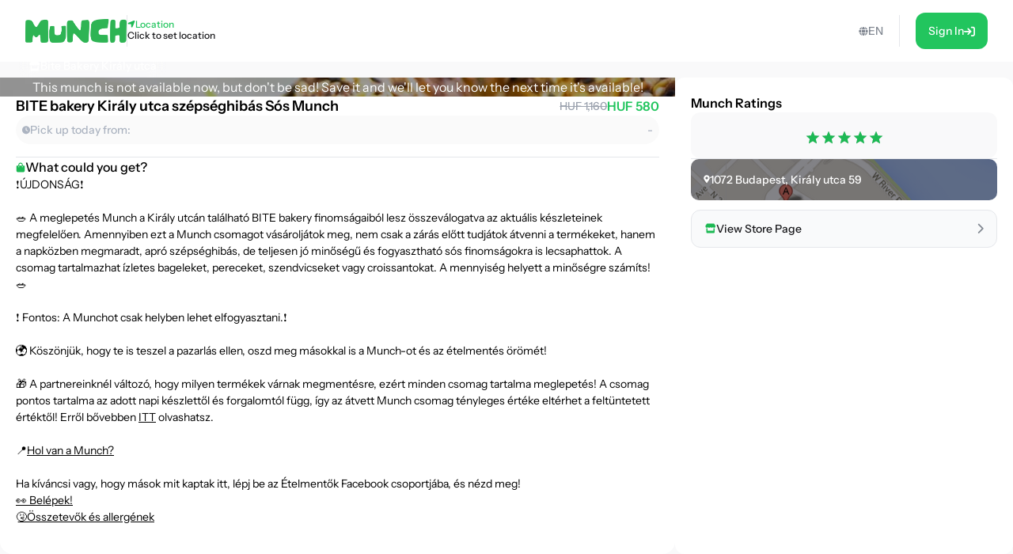

--- FILE ---
content_type: application/javascript; charset=UTF-8
request_url: https://shop.munch.eco/assets/SocialMediaButton-Dlg3b_VA.js
body_size: 540
content:
import{u as l,j as o}from"./Button-DYxomFKc.js";import{L as c}from"./Link-Duymc102.js";import{u as g,k as u,l as d,d as n,F as m,I as x,L as f}from"./i18n.config-Dy6quDNj.js";function L({platform:e,variant:r}){const{isNesnezeno:s}=g(),{i18n:a}=l(),t=u[d(a.language,s)].contact[e],i=o.jsxs("div",{className:`${r==="footer"?"text-green-100 lg:hover:text-green-50":"text-green-100"} transition-colors duration-300`,children:[e===n.facebook&&o.jsx(m,{customColor:!0}),e===n.instagram&&o.jsx(x,{customColor:!0}),e===n.linkedin&&o.jsx(f,{customColor:!0})]});return t===""?null:o.jsx(c,{to:t,target:"_blank",rel:"noopener noreferrer",className:`w-12 h-12 flex justify-center items-center transition-all duration-300 ${r==="default"?"bg-bMild rounded-xl border border-blight p-4 lg:hover:bg-white":""}`,children:i})}export{L as S};
